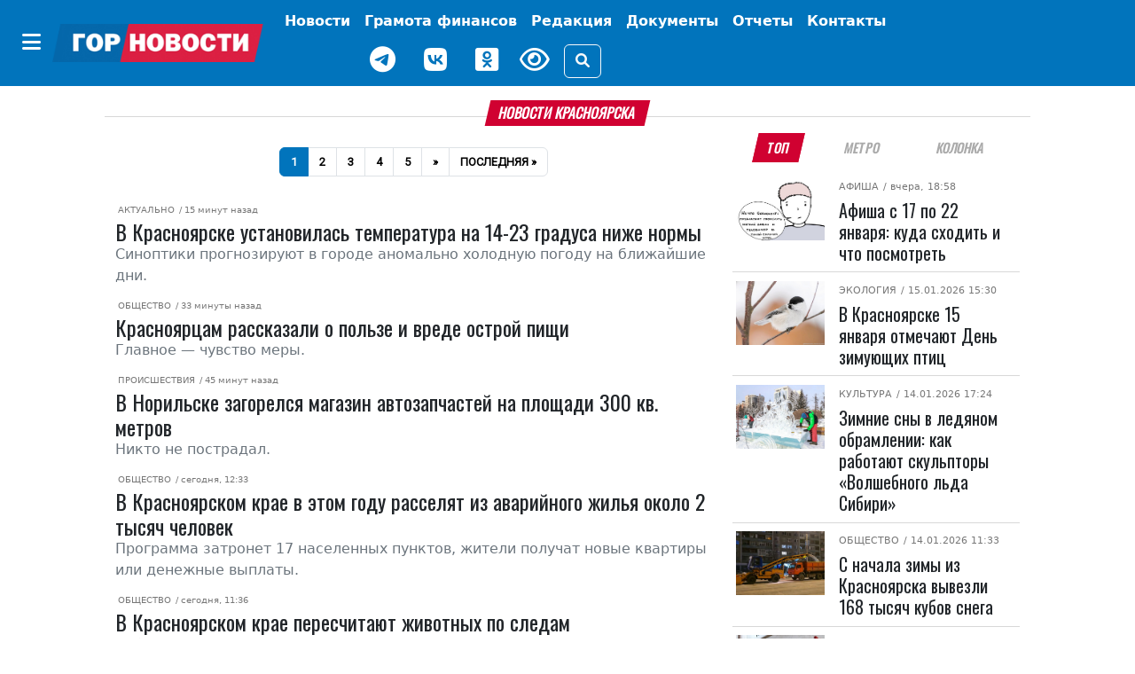

--- FILE ---
content_type: text/html; charset=UTF-8
request_url: https://gornovosti.ru/news/kapremont/item/d12fde0f-a957-491b-ae42-1233eb21a461/
body_size: 19681
content:
<!DOCTYPE html>
<html lang="ru">
<head>
	<meta charset="utf-8">
	<meta content="width=device-width, initial-scale=1, shrink-to-fit=no" name="viewport">

	<meta property="og:type" content="website">
        <meta property="og:site_name" content="Городские Новости Красноярск">
        <meta property="og:locale" content="ru_RU">

	<meta property="og:title" content="Городские Новости Красноярска | Лента новостей">
	<meta property="og:description" content="">
	<meta property="og:url" content="https://gornovosti.ru/news/kapremont/item/d12fde0f-a957-491b-ae42-1233eb21a461/">
	<meta property="og:image" content="https://gornovosti.ru">
	<meta name="twitter:card" content="summary_large_image">
	<link rel="preconnect" href="https://fonts.googleapis.com">
	<link rel="preconnect" href="https://fonts.gstatic.com" crossorigin>

	<link rel="icon" type="image/x-icon" href="/favicon.svg">
	<link rel="apple-touch-icon" sizes="180x180" href="/apple-touch-icon.png">
	<link rel="shortcut icon" href="/favicon.ico">
	<link rel="shortcut icon" type="image/png" href="/favicon.png">

	<title>Городские Новости Красноярска | Лента новостей</title>
<meta http-equiv="Content-Type" content="text/html; charset=UTF-8" />
<link href="/bitrix/css/dbogdanoff.cookie/style.css?17521210661367" type="text/css"  rel="stylesheet" />
<link href="/bitrix/js/ui/design-tokens/dist/ui.design-tokens.css?173981557726358" type="text/css"  rel="stylesheet" />
<link href="/bitrix/js/ui/fonts/opensans/ui.font.opensans.css?17398155772555" type="text/css"  rel="stylesheet" />
<link href="/bitrix/js/main/popup/dist/main.popup.bundle.css?175078263531694" type="text/css"  rel="stylesheet" />
<link href="/local/templates/.default/components/bitrix/catalog.smart.filter/.default/style.css?174557888518791" type="text/css"  rel="stylesheet" />
<link href="/local/templates/main/css/bootstrap.5.2.3.min.css?1744968847194901" type="text/css"  data-template-style="true"  rel="stylesheet" />
<link href="/local/templates/main/css/fa.6.1.1.all.min.css?1744968859100782" type="text/css"  data-template-style="true"  rel="stylesheet" />
<link href="/local/templates/main/css/lidrekon-special-hover.min.css?17449690045703" type="text/css"  data-template-style="true"  rel="stylesheet" />
<link href="/local/templates/main/css/jquery.fancybox.min.css?174496548517487" type="text/css"  data-template-style="true"  rel="stylesheet" />
<link href="/local/templates/main/template_styles.css?176283549023221" type="text/css"  data-template-style="true"  rel="stylesheet" />
<script>if(!window.BX)window.BX={};if(!window.BX.message)window.BX.message=function(mess){if(typeof mess==='object'){for(let i in mess) {BX.message[i]=mess[i];} return true;}};</script>
<script>(window.BX||top.BX).message({"JS_CORE_LOADING":"Загрузка...","JS_CORE_NO_DATA":"- Нет данных -","JS_CORE_WINDOW_CLOSE":"Закрыть","JS_CORE_WINDOW_EXPAND":"Развернуть","JS_CORE_WINDOW_NARROW":"Свернуть в окно","JS_CORE_WINDOW_SAVE":"Сохранить","JS_CORE_WINDOW_CANCEL":"Отменить","JS_CORE_WINDOW_CONTINUE":"Продолжить","JS_CORE_H":"ч","JS_CORE_M":"м","JS_CORE_S":"с","JSADM_AI_HIDE_EXTRA":"Скрыть лишние","JSADM_AI_ALL_NOTIF":"Показать все","JSADM_AUTH_REQ":"Требуется авторизация!","JS_CORE_WINDOW_AUTH":"Войти","JS_CORE_IMAGE_FULL":"Полный размер"});</script>

<script src="/bitrix/js/main/core/core.js?1756794692511455"></script>

<script>BX.Runtime.registerExtension({"name":"main.core","namespace":"BX","loaded":true});</script>
<script>BX.setJSList(["\/bitrix\/js\/main\/core\/core_ajax.js","\/bitrix\/js\/main\/core\/core_promise.js","\/bitrix\/js\/main\/polyfill\/promise\/js\/promise.js","\/bitrix\/js\/main\/loadext\/loadext.js","\/bitrix\/js\/main\/loadext\/extension.js","\/bitrix\/js\/main\/polyfill\/promise\/js\/promise.js","\/bitrix\/js\/main\/polyfill\/find\/js\/find.js","\/bitrix\/js\/main\/polyfill\/includes\/js\/includes.js","\/bitrix\/js\/main\/polyfill\/matches\/js\/matches.js","\/bitrix\/js\/ui\/polyfill\/closest\/js\/closest.js","\/bitrix\/js\/main\/polyfill\/fill\/main.polyfill.fill.js","\/bitrix\/js\/main\/polyfill\/find\/js\/find.js","\/bitrix\/js\/main\/polyfill\/matches\/js\/matches.js","\/bitrix\/js\/main\/polyfill\/core\/dist\/polyfill.bundle.js","\/bitrix\/js\/main\/core\/core.js","\/bitrix\/js\/main\/polyfill\/intersectionobserver\/js\/intersectionobserver.js","\/bitrix\/js\/main\/lazyload\/dist\/lazyload.bundle.js","\/bitrix\/js\/main\/polyfill\/core\/dist\/polyfill.bundle.js","\/bitrix\/js\/main\/parambag\/dist\/parambag.bundle.js"]);
</script>
<script>BX.Runtime.registerExtension({"name":"fx","namespace":"window","loaded":true});</script>
<script>BX.Runtime.registerExtension({"name":"ui.design-tokens","namespace":"window","loaded":true});</script>
<script>BX.Runtime.registerExtension({"name":"ui.fonts.opensans","namespace":"window","loaded":true});</script>
<script>BX.Runtime.registerExtension({"name":"main.popup","namespace":"BX.Main","loaded":true});</script>
<script>BX.Runtime.registerExtension({"name":"popup","namespace":"window","loaded":true});</script>
<script>(window.BX||top.BX).message({"LANGUAGE_ID":"ru","FORMAT_DATE":"DD.MM.YYYY","FORMAT_DATETIME":"DD.MM.YYYY HH:MI:SS","COOKIE_PREFIX":"BITRIX_SM","SERVER_TZ_OFFSET":"25200","UTF_MODE":"Y","SITE_ID":"s1","SITE_DIR":"\/","USER_ID":"","SERVER_TIME":1768634264,"USER_TZ_OFFSET":0,"USER_TZ_AUTO":"Y","bitrix_sessid":"5cd100f6a52de11b6c5c3577018bd158"});</script>


<script src="/bitrix/js/dbogdanoff.cookie/script.js?17581678973196"></script>
<script src="/bitrix/js/main/core/core_fx.js?173981555516888"></script>
<script src="/bitrix/js/main/popup/dist/main.popup.bundle.js?1768292101119952"></script>


<script src="/local/templates/main/js/4bf124df.js?17449645616713"></script>
<script src="/local/templates/main/js/single_play.js?1744964701262"></script>
<script src="/local/templates/main/js/jquery-3.6.0.min.js?174496535789501"></script>
<script src="/local/templates/main/js/jquery.fancybox.min.js?174496547568253"></script>
<script src="/local/templates/main/js/bootstrap.bundle.min.js?174496538980420"></script>
<script src="/local/templates/main/js/popper.min.js?174496537321004"></script>
<script src="/local/templates/main/js/uhpv-hover-full.min.js?174496540243983"></script>
<script src="/local/templates/main/js/custom.js?17525498354814"></script>
<script src="/local/templates/.default/components/bitrix/catalog.smart.filter/.default/script.js?174557888521928"></script>

</head>
<body class="">
	<div id="panel"></div>
    <div class="d-flex justify-content-center banner-container top" data-banner-label="top">
    









    </div>
    <header class="main-menu mb-3">
        <nav class="navbar navbar-expand-xl py-1">
            <div class="container-fluid justify-content-center">
                <div class="align-items-center d-flex no-wrap"><button class="btn d-none d-xl-inline-block" type="button" data-bs-toggle="offcanvas" data-bs-target="#offcanvasMenu" aria-controls="offcanvasMenu" name="offcanvas-toggle"><i class="fa-solid fa-bars fs-4 text-white"></i></button><a href="/" class="navbar-brand"><img class="img-fluid" src="/static/img/gornovosti.png" data-fallbacks='["/static/img/gornovosti.svg", "/static/img/gornovosti.webp"]' alt="Городские Новости Красноярск" /></a><button class="navbar-toggler border-0" type="button" data-bs-toggle="collapse" data-bs-target="#navbarSupportedContent" aria-controls="navbarSupportedContent" aria-expanded="false" aria-label="Toggle navigation"><i class="fa-solid fa-bars fs-4 text-white"></i></button></div>
                <div class="collapse navbar-collapse" id="navbarSupportedContent">
                    <ul class="navbar-nav align-items-xl-center flex-wrap">
                        <li class="nav-item"><a class="nav-link text-white fw-bold p-0 m-0" href="index.html"></a></li>
                        <li class="nav-item p-0 m-0 text-center"><a class="nav-link text-white fw-bold d-inline-block d-xl-none" href="index.html#" type="button" data-bs-toggle="offcanvas" data-bs-target="#offcanvasMenu" aria-controls="offcanvasMenu">Категории</a></li>
                        <li class="nav-item d-flex align-items-center justify-content-center "><a class="nav-link text-white fw-bold " href="/news/" target="_self" aria-current="page">
                                Новости
                            </a></li>
                        <li class="nav-item d-flex align-items-center justify-content-center "><a class="nav-link text-white fw-bold tag as-menu" href="/news/category/gramota-finansov/" target="_self" aria-current="page">
                                Грамота финансов
                            </a></li>
                        <li class="nav-item d-flex align-items-center justify-content-center "><a class="nav-link text-white fw-bold " href="/team/" target="_self" aria-current="page">
                                Редакция
                            </a></li>
                        <!--<li class="nav-item d-flex align-items-center justify-content-center "><a class="nav-link text-white fw-bold btn btn-warning px-2" href="/service005/" target="_self" aria-current="page">
                                005
                            </a></li>-->
                        <li class="nav-item d-flex align-items-center justify-content-center "><a class="nav-link text-white fw-bold tag as-menu" href="/dokumenty/" target="_self" aria-current="page">
                                Документы
                            </a></li>
                        <li class="nav-item d-flex align-items-center justify-content-center "><a class="nav-link text-white fw-bold tag as-menu" href="/otchety/" target="_self" aria-current="page">
                                Отчеты
                            </a></li>
                            <li class="nav-item d-flex align-items-center justify-content-center "><a class="nav-link text-white fw-bold tag as-menu" href="/contact/" target="_self" aria-current="page">
                                Контакты
                            </a></li>
                        <div class="d-flex justify-content-center align-items-center flex-wrap">
                            <li class="nav-item weather d-flex">
                                <div id="weather_component" class="nav-link"></div>
                            </li>
                            <li class="nav-item d-flex"><a href="https://t.me/gornovosti" class="me-3 nav-link" aria-label="Наш telegram канал"><i class="fab fa-telegram-plane text-white" style="font-size: 30px;"></i></a></li>
                            <li class="nav-item d-flex"><a href="https://vk.com/gornovostikrsk" class="me-3 nav-link" aria-label="Наша группа в VK"><i class="fab fa-vk text-white" style="font-size: 30px;"></i></a></li>
                            <li class="nav-item d-flex"><a href="https://ok.ru/gornovosti" class="me-3 nav-link" aria-label="Наша группа в одноклассниках"><i class="fab fa-odnoklassniki-square text-white" style="font-size: 30px;"></i></a></li>
                            <li class="nav-item view d-flex"><a href="index.html#" id="specialButton" class="view text-white" title="Версия сайта для слабовидящих"><i class="fa-regular fa-eye me-3" alt="ВЕРСИЯ ДЛЯ СЛАБОВИДЯЩИХ" style="font-size: 30px;"></i></a></li>
                            <li class="nav-item justify-content-sm-end d-flex align-items-center"><button type="button" class="btn btn-outline-light" data-bs-toggle="modal" data-bs-target="#search_modal" data-placement="right" title="Поиск"><i class="fas fa-search"></i></button></li>
                        </div>
                    </ul>
                </div>
            </div>
        </nav>
        <div class="offcanvas offcanvas-start" tabindex="-1" id="offcanvasMenu" aria-labelledby="offcanvasMenuLabel">
            <div class="offcanvas-header border-bottom">
                <h5 class="offcanvas-title text-white w-100 text-center" id="offcanvasMenuLabel">Категории</h5><button type="button" class="btn py-0" data-bs-dismiss="offcanvas" aria-label="Close"><i class="fa-solid fa-xmark fs-4 text-white-50"></i></button>
            </div>
            <div class="offcanvas-body">


			 <div class="cat_menu mx-4 mb-3"><a class="text-white text-decoration-none tag" href="/news/category/400-letie-krasnoyarska/">
         400-летие Красноярска     </a></div>
	
			 <div class="cat_menu mx-4 mb-3"><a class="text-white text-decoration-none tag" href="/news/category/aktualno/">
         Актуально     </a></div>
	
			 <div class="cat_menu mx-4 mb-3"><a class="text-white text-decoration-none tag" href="/news/category/afisha/">
         Афиша     </a></div>
	
			 <div class="cat_menu mx-4 mb-3"><a class="text-white text-decoration-none tag" href="/news/category/biznes/">
         Бизнес     </a></div>
	
			 <div class="cat_menu mx-4 mb-3"><a class="text-white text-decoration-none tag" href="/news/category/geroi-sredi-nas/">
         Герои среди нас     </a></div>
	
			 <div class="cat_menu mx-4 mb-3"><a class="text-white text-decoration-none tag" href="/news/category/gramota-finansov/">
         Грамота финансов     </a></div>
	
			 <div class="cat_menu mx-4 mb-3"><a class="text-white text-decoration-none tag" href="/news/category/detskij-rajon/">
         Детский район     </a></div>
	
			 <div class="cat_menu mx-4 mb-3"><a class="text-white text-decoration-none tag" href="/news/category/dokumenty/">
         Документы     </a></div>
	
			 <div class="cat_menu mx-4 mb-3"><a class="text-white text-decoration-none tag" href="/news/category/zhkkh-i-blagoustroystvo/">
         ЖКХ     </a></div>
	
			 <div class="cat_menu mx-4 mb-3"><a class="text-white text-decoration-none tag" href="/news/category/prospekt-kultury/">
         Культура     </a></div>
	
			 <div class="cat_menu mx-4 mb-3"><a class="text-white text-decoration-none tag" href="/news/category/na-peredovoy-zhizni/">
         На передовой жизни     </a></div>
	
			 <div class="cat_menu mx-4 mb-3"><a class="text-white text-decoration-none tag" href="/news/category/nauka-i-obrazovanie/">
         Наука и образование     </a></div>
	
			 <div class="cat_menu mx-4 mb-3"><a class="text-white text-decoration-none tag" href="/news/category/obereg/">
         Оберег     </a></div>
	
			 <div class="cat_menu mx-4 mb-3"><a class="text-white text-decoration-none tag" href="/news/category/obshchestvo/">
         Общество     </a></div>
	
			 <div class="cat_menu mx-4 mb-3"><a class="text-white text-decoration-none tag" href="/news/category/otkrytyy-mikrofon/">
         Открытый микрофон     </a></div>
	
			 <div class="cat_menu mx-4 mb-3"><a class="text-white text-decoration-none tag" href="/news/category/otchety/">
         Отчеты     </a></div>
	
			 <div class="cat_menu mx-4 mb-3"><a class="text-white text-decoration-none tag" href="/news/category/politika/">
         Политика     </a></div>
	
			 <div class="cat_menu mx-4 mb-3"><a class="text-white text-decoration-none tag" href="/news/category/bezopasnost-i-pravoporyadok/">
         Происшествия     </a></div>
	
			 <div class="cat_menu mx-4 mb-3"><a class="text-white text-decoration-none tag" href="/news/category/psikhologiya/">
         Психология     </a></div>
	
			 <div class="cat_menu mx-4 mb-3"><a class="text-white text-decoration-none tag" href="/news/category/stadion/">
         Спорт     </a></div>
	
			 <div class="cat_menu mx-4 mb-3"><a class="text-white text-decoration-none tag" href="/news/category/stroitelstvo-i-blagoustroystvo/">
         Строительство и благоустройство     </a></div>
	
			 <div class="cat_menu mx-4 mb-3"><a class="text-white text-decoration-none tag" href="/news/category/pro-dvizhenie/">
         Транспорт и дороги     </a></div>
	
			 <div class="cat_menu mx-4 mb-3"><a class="text-white text-decoration-none tag" href="/news/category/turizm-i-puteshestviya/">
         Туризм и путешествия     </a></div>
	
			 <div class="cat_menu mx-4 mb-3"><a class="text-white text-decoration-none tag" href="/news/category/ekologiya/">
         Экология     </a></div>
	
			 <div class="cat_menu mx-4 mb-3"><a class="text-white text-decoration-none tag" href="/news/category/ekonomika/">
         Экономика     </a></div>
	

            </div>
        </div>
    </header>
    <div class="modal search fade" id="search_modal" tabindex="-1" aria-labelledby="search_modalLabel" aria-hidden="true">
        <div class="modal-dialog">
            <div class="modal-content">
                <div class="modal-header">
                    <form class="" action="/search/">
                        <div class="input-group"><input type="search" class="form-control search_field p-0" placeholder="Поиск" value="" name="q"><span class="input-group-text"><button class="search_btn p-0" type="submit"><i class="fas fa-search"></i></button></span></div>
                    </form>
                </div>
            </div>
        </div>
    </div>
    <script>
        document.querySelector("img").onerror = function() {
            let fallbacks = JSON.parse(this.dataset.fallbacks);
            let index = this.dataset.index || 0;
            if (index >= fallbacks.length) return;
            let next = fallbacks[index];
            this.src = next;
            index++;
            this.dataset.index = index;
        };
    </script>

    <div class="container-xl">



<div class="row article-detail-lead px-2 px-lg-5">
	<div class="col-md-12 p-0">
		<h1 class="h6 divider"><span class="block-header mb-2">Новости Красноярска</span></h1>
	</div>
</div>

<div class="row px-2 px-lg-5">
 


      <div class="col-12 col-lg-8 bg-color pr-3">
         <div class="sticky">

	
<nav aria-label="Городские Новости Красноярска | Лента новостей">
   <ul class="pagination justify-content-center fox">


	
	
						<li class="page-item active"><a href="#" class="page-link">1</a></li>
										<li class="page-item"><a href="/news/?PAGEN_1=2" class="page-link">2</a></li>
										<li class="page-item"><a href="/news/?PAGEN_1=3" class="page-link">3</a></li>
										<li class="page-item"><a href="/news/?PAGEN_1=4" class="page-link">4</a></li>
										<li class="page-item"><a href="/news/?PAGEN_1=5" class="page-link">5</a></li>
								<li class="page-item"><a href="/news/?PAGEN_1=2" class="page-link"><strong>»</strong></a></li>
		<li class="page-item"><a href="/news/?PAGEN_1=4488" title="На последнюю" class="page-link">Последняя »</a></li>
	
  </ul>
</nav>



            <div class="row" id="bx_651765591_135273">
               <div class="col-12">
				  <div class="news_sm">
                     <span class="subcategory"><a href="/news/category/aktualno/">Актуально</a></span><time datetime="2026-01-17+0713:48:31+07:00"> / 15 минут назад</time>
                     <h2 class="m-0 ff-block-header text-header fs-4 news news"><a href="/news/v-krasnoyarske-ustanovilas-temperatura-na-14-23-gradusa-nizhe-normy/" class="ff-block-header text-header" data-news-id="135273">В Красноярске установилась температура на 14-23 градуса ниже нормы</a></h2>
                     <p class="text-muted fs-6 fw-normal mb-0">Синоптики прогнозируют в городе аномально холодную погоду на ближайшие дни.</p>
                  </div>
               </div>
            </div>

            <div class="row" id="bx_651765591_135271">
               <div class="col-12">
				  <div class="news_sm">
                     <span class="subcategory"><a href="/news/category/obshchestvo/">Общество</a></span><time datetime="2026-01-17+0713:29:35+07:00"> / 33 минуты назад</time>
                     <h2 class="m-0 ff-block-header text-header fs-4 news news"><a href="/news/krasnoyartsam-rasskazali-o-polze-i-vrede-ostroy-pishchi/" class="ff-block-header text-header" data-news-id="135271">Красноярцам рассказали о пользе и вреде острой пищи</a></h2>
                     <p class="text-muted fs-6 fw-normal mb-0">Главное — чувство меры. </p>
                  </div>
               </div>
            </div>

            <div class="row" id="bx_651765591_135272">
               <div class="col-12">
				  <div class="news_sm">
                     <span class="subcategory"><a href="/news/category/bezopasnost-i-pravoporyadok/">Происшествия</a></span><time datetime="2026-01-17+0713:17:57+07:00"> / 45 минут назад</time>
                     <h2 class="m-0 ff-block-header text-header fs-4 news news"><a href="/news/v-norilske-zagorelsya-magazin-avtozapchastey-na-ploshchadi-300-kv-metrov/" class="ff-block-header text-header" data-news-id="135272">В Норильске загорелся магазин автозапчастей на площади 300 кв. метров</a></h2>
                     <p class="text-muted fs-6 fw-normal mb-0">Никто не пострадал. </p>
                  </div>
               </div>
            </div>

            <div class="row" id="bx_651765591_135267">
               <div class="col-12">
				  <div class="news_sm">
                     <span class="subcategory"><a href="/news/category/obshchestvo/">Общество</a></span><time datetime="2026-01-17+0712:33:14+07:00"> / сегодня, 12:33</time>
                     <h2 class="m-0 ff-block-header text-header fs-4 news news"><a href="/news/v-krasnoyarskom-krae-v-etom-godu-rasselyat-iz-avariynogo-zhilya-okolo-2-tysyach-chelovek/" class="ff-block-header text-header" data-news-id="135267">В Красноярском крае в этом году расселят из аварийного жилья около 2 тысяч человек</a></h2>
                     <p class="text-muted fs-6 fw-normal mb-0">Программа затронет 17 населенных пунктов, жители получат новые квартиры или денежные выплаты.</p>
                  </div>
               </div>
            </div>

            <div class="row" id="bx_651765591_135265">
               <div class="col-12">
				  <div class="news_sm">
                     <span class="subcategory"><a href="/news/category/obshchestvo/">Общество</a></span><time datetime="2026-01-17+0711:36:55+07:00"> / сегодня, 11:36</time>
                     <h2 class="m-0 ff-block-header text-header fs-4 news news"><a href="/news/v-krasnoyarskom-krae-pereschitayut-zhivotnykh-po-sledam/" class="ff-block-header text-header" data-news-id="135265">В Красноярском крае пересчитают животных по следам</a></h2>
                     <p class="text-muted fs-6 fw-normal mb-0">Работы продлятся до 28 февраля.</p>
                  </div>
               </div>
            </div>

            <div class="row" id="bx_651765591_135264">
               <div class="col-12">
				  <div class="news_sm">
                     <span class="subcategory"><a href="/news/category/ekologiya/">Экология</a></span><time datetime="2026-01-17+0710:39:04+07:00"> / сегодня, 10:39</time>
                     <h2 class="m-0 ff-block-header text-header fs-4 news news"><a href="/news/krasnoyartsy-segodnya-mogut-sdat-novogodnie-derevya-na-pererabotku-/" class="ff-block-header text-header" data-news-id="135264">Красноярцы сегодня могут сдать новогодние деревья на переработку </a></h2>
                     <p class="text-muted fs-6 fw-normal mb-0">Их будет принимать специальный елкомобиль. </p>
                  </div>
               </div>
            </div>

            <div class="row" id="bx_651765591_135266">
               <div class="col-12">
				  <div class="news_sm">
                     <span class="subcategory"><a href="/news/category/stadion/">Спорт</a></span><time datetime="2026-01-17+0710:25:39+07:00"> / сегодня, 10:25</time>
                     <h2 class="m-0 ff-block-header text-header fs-4 news news"><a href="/news/urozhenka-krasnoyarska-mirra-andreeva-vyigrala-turnir-v-avstralii/" class="ff-block-header text-header" data-news-id="135266">Уроженка Красноярска Мирра Андреева выиграла турнир в Австралии</a></h2>
                     <p class="text-muted fs-6 fw-normal mb-0">18-летняя спортсменка обыграла в финале канадку Викторию Мбоко и завоевала четвертый титул в карьере.</p>
                  </div>
               </div>
            </div>

            <div class="row" id="bx_651765591_135259">
               <div class="col-12">
				  <div class="news_sm">
                     <span class="subcategory"><a href="/news/category/obshchestvo/">Общество</a></span><time datetime="2026-01-17+0709:41:49+07:00"> / сегодня, 09:41</time>
                     <h2 class="m-0 ff-block-header text-header fs-4 news news"><a href="/news/kommunalshchiki-krasnoyarska-rasskazali-kak-budut-ubirat-dorogi-v-moroznye-vykhodnye/" class="ff-block-header text-header" data-news-id="135259">Коммунальщики Красноярска рассказали, как будут убирать дороги в морозные выходные</a></h2>
                     <p class="text-muted fs-6 fw-normal mb-0">На линии выйдет техника для борьбы со скользкостью, но работа снегоуборочных комплексов временно сокращена.</p>
                  </div>
               </div>
            </div>

            <div class="row" id="bx_651765591_135263">
               <div class="col-12">
				  <div class="news_sm">
                     <span class="subcategory"><a href="/news/category/stadion/">Спорт</a></span><time datetime="2026-01-17+0709:09:35+07:00"> / сегодня, 09:09</time>
                     <h2 class="m-0 ff-block-header text-header fs-4 news news"><a href="/news/glavnym-trenerom-krasnoyarskogo-sokola-vnov-stal-aleksandr-titov/" class="ff-block-header text-header" data-news-id="135263">Главным тренером красноярского «Сокола» вновь стал Александр Титов</a></h2>
                     <p class="text-muted fs-6 fw-normal mb-0">Специалист, который уже работал с клубом, подписал контракт до конца сезона.</p>
                  </div>
               </div>
            </div>

            <div class="row" id="bx_651765591_135253">
               <div class="col-12">
				  <div class="news_sm">
                     <span class="subcategory"><a href="/news/category/biznes/">Бизнес</a></span><time datetime="2026-01-16+0720:22:29+07:00"> / вчера, 20:22</time>
                     <h2 class="m-0 ff-block-header text-header fs-4 news news"><a href="/news/krasnoyarskie-predpriyatiya-mogut-prinyat-uchastie-v-konkurse-v-oblasti-sotspartnyerstva-i-okhrany-t/" class="ff-block-header text-header" data-news-id="135253">Красноярские предприятия могут принять участие в конкурсе в области соцпартнёрства и охраны труда</a></h2>
                     <p class="text-muted fs-6 fw-normal mb-0">В смотре-конкурсе могут принять участие организации независимо от формы собственности, отраслевой принадлежности и численности работников. </p>
                  </div>
               </div>
            </div>

            <div class="row" id="bx_651765591_135246">
               <div class="col-12">
				  <div class="news_sm">
                     <span class="subcategory"><a href="/news/category/obshchestvo/">Общество</a></span><time datetime="2026-01-16+0720:02:16+07:00"> / вчера, 20:02</time>
                     <h2 class="m-0 ff-block-header text-header fs-4 news news"><a href="/news/v-krasnoyarskom-krae-srednie-zarplaty-shaurmistov-vyrosli-na-22-/" class="ff-block-header text-header" data-news-id="135246">В Красноярском крае средние зарплаты шаурмистов выросли на 22 %</a></h2>
                     <p class="text-muted fs-6 fw-normal mb-0">Рост популярности быстрого питания отражается на рынке труда региона. </p>
                  </div>
               </div>
            </div>

            <div class="row" id="bx_651765591_135258">
               <div class="col-12">
				  <div class="news_sm">
                     <span class="subcategory"><a href="/news/category/obshchestvo/">Общество</a></span><time datetime="2026-01-16+0719:46:09+07:00"> / вчера, 19:46</time>
                     <h2 class="m-0 ff-block-header text-header fs-4 news news"><a href="/news/gorodskoy-roditelskiy-sovet-kontroliruet-organizatsiyu-i-kachestvo-pitaniya-shkolnikov/" class="ff-block-header text-header" data-news-id="135258">Городской родительский совет контролирует организацию и качество питания школьников</a></h2>
                     <p class="text-muted fs-6 fw-normal mb-0">Сегодня комиссия оценила качество блюд в лицее № 7 Железнодорожного района.</p>
                  </div>
               </div>
            </div>

            <div class="row" id="bx_651765591_135262">
               <div class="col-12">
				  <div class="news_sm">
                     <span class="subcategory"><a href="/news/category/stadion/">Спорт</a></span><time datetime="2026-01-16+0719:34:00+07:00"> / вчера, 19:34</time>
                     <h2 class="m-0 ff-block-header text-header fs-4 news news"><a href="/news/v-krasnoyarske-startovali-detskie-sorevnovaniya-po-short-treku-yunyy-skorokhod/" class="ff-block-header text-header" data-news-id="135262">В Красноярске стартовали детские соревнования по шорт-треку «Юный скороход»</a></h2>
                     <p class="text-muted fs-6 fw-normal mb-0">С 16 по 19 января 75 юных спортсменов будут состязаться в конькобежном спринте на арене «Север».</p>
                  </div>
               </div>
            </div>

            <div class="row" id="bx_651765591_135245">
               <div class="col-12">
				  <div class="news_sm">
                     <span class="subcategory"><a href="/news/category/obshchestvo/">Общество</a></span><time datetime="2026-01-16+0719:28:18+07:00"> / вчера, 19:28</time>
                     <h2 class="m-0 ff-block-header text-header fs-4 news news"><a href="/news/krasnoyartsam-rasskazali-o-prazdnichnykh-bogosluzheniyakh-v-kreshchenie/" class="ff-block-header text-header" data-news-id="135245">Красноярцам рассказали о праздничных богослужениях в Крещение</a></h2>
                     <p class="text-muted fs-6 fw-normal mb-0">Где и когда пройдут службы, где разместят купели в городе. </p>
                  </div>
               </div>
            </div>

            <div class="row" id="bx_651765591_135251">
               <div class="col-12">
				  <div class="news_sm">
                     <span class="subcategory"><a href="/news/category/prospekt-kultury/">Культура</a></span><time datetime="2026-01-16+0719:14:52+07:00"> / вчера, 19:14</time>
                     <h2 class="m-0 ff-block-header text-header fs-4 news news"><a href="/news/krasnoyarskiy-ansambl-imeni-godenko-vystupit-v-kremle-v-chest-65-letiya/" class="ff-block-header text-header" data-news-id="135251">Красноярский ансамбль имени Годенко выступит в Кремле в честь 65-летия</a></h2>
                     <p class="text-muted fs-6 fw-normal mb-0">Коллектив представит программу «Сибирь моя» с лучшими номерами из золотого фонда.</p>
                  </div>
               </div>
            </div>

            <div class="row" id="bx_651765591_135261">
               <div class="col-12">
				  <div class="news_sm">
                     <span class="subcategory"><a href="/news/category/aktualno/">Актуально</a></span><time datetime="2026-01-16+0719:02:02+07:00"> / вчера, 19:02</time>
                     <h2 class="m-0 ff-block-header text-header fs-4 news news"><a href="/news/eto-16-yanvarya-v-krasnoyarske-stalo-samym-kholodnym-za-poslednie-20-let/" class="ff-block-header text-header" data-news-id="135261">Это 16 января в Красноярске стало самым холодным за последние 20 лет</a></h2>
                     <p class="text-muted fs-6 fw-normal mb-0">Температура опускалась ниже -36 градусов, побив рекорды 2008 и 2017 годов.</p>
                  </div>
               </div>
            </div>

            <div class="row" id="bx_651765591_135260">
               <div class="col-12">
				  <div class="news_sm">
                     <span class="subcategory"><a href="/news/category/afisha/">Афиша</a></span><time datetime="2026-01-16+0718:58:56+07:00"> / вчера, 18:58</time>
                     <h2 class="m-0 ff-block-header text-header fs-4 news news"><a href="/news/afisha-s-17-po-22-yanvarya-kuda-skhodit-i-chto-posmotret/" class="ff-block-header text-header" data-news-id="135260">Афиша с 17 по 22 января: куда сходить и что посмотреть</a></h2>
                     <p class="text-muted fs-6 fw-normal mb-0">Рассказываем, чем заняться в такие морозы.</p>
                  </div>
               </div>
            </div>

            <div class="row" id="bx_651765591_135244">
               <div class="col-12">
				  <div class="news_sm">
                     <span class="subcategory"><a href="/news/category/ekologiya/">Экология</a></span><time datetime="2026-01-16+0718:55:32+07:00"> / вчера, 18:55</time>
                     <h2 class="m-0 ff-block-header text-header fs-4 news news"><a href="/news/v-krasnoyarske-inspektory-proveryat-predpriyatiya-v-period-nmu/" class="ff-block-header text-header" data-news-id="135244">В Красноярске инспекторы проверят предприятия в период НМУ</a></h2>
                     <p class="text-muted fs-6 fw-normal mb-0">Промышленные предприятия обязаны сократить объём выбросов в атмосферу.</p>
                  </div>
               </div>
            </div>

            <div class="row" id="bx_651765591_135243">
               <div class="col-12">
				  <div class="news_sm">
                     <span class="subcategory"><a href="/news/category/obshchestvo/">Общество</a></span><time datetime="2026-01-16+0718:28:04+07:00"> / вчера, 18:28</time>
                     <h2 class="m-0 ff-block-header text-header fs-4 news news"><a href="/news/v-tsentralnom-rayone-krasnoyarska-vypisali-v-poltora-raza-bolshe-shtrafov-za-2025-godu/" class="ff-block-header text-header" data-news-id="135243">В Центральном районе Красноярска выписали 717 штрафов за нарушение благоустройства в 2025 году</a></h2>
                     <p class="text-muted fs-6 fw-normal mb-0">Общая сумма составила 2,3 млн рублей. Основные нарушения — свалка мусора и парковка на газонах.</p>
                  </div>
               </div>
            </div>

            <div class="row" id="bx_651765591_135257">
               <div class="col-12">
				  <div class="news_sm">
                     <span class="subcategory"><a href="/news/category/obshchestvo/">Общество</a></span><time datetime="2026-01-16+0718:14:00+07:00"> / вчера, 18:14</time>
                     <h2 class="m-0 ff-block-header text-header fs-4 news news"><a href="/news/gubernator-i-komanduyushchiy-vruchili-nagrady-ranenym-boytsam-v-krasnoyarskom-gospitale/" class="ff-block-header text-header" data-news-id="135257">Губернатор и командующий вручили награды раненым бойцам в красноярском госпитале</a></h2>
                     <p class="text-muted fs-6 fw-normal mb-0">Михаил Котюков и генерал Дмитрий Овчаров посетили военный госпиталь, чтобы поддержать военнослужащих.</p>
                  </div>
               </div>
            </div>

            <div class="row" id="bx_651765591_135241">
               <div class="col-12">
				  <div class="news_sm">
                     <span class="subcategory"><a href="/news/category/obshchestvo/">Общество</a></span><time datetime="2026-01-16+0717:59:06+07:00"> / вчера, 17:59</time>
                     <h2 class="m-0 ff-block-header text-header fs-4 news news"><a href="/news/iz-kirovskogo-rayona-krasnoyarska-vyvezli-pochti-700-kamazov-musora-so-svalok-v-2025-godu/" class="ff-block-header text-header" data-news-id="135241">Из Кировского района Красноярска вывезли почти 700 КамАЗов мусора со свалок в 2025 году</a></h2>
                     <p class="text-muted fs-6 fw-normal mb-0">За год ликвидировали 74 нелегальные свалки, потратив на это почти 21 млн рублей.</p>
                  </div>
               </div>
            </div>

            <div class="row" id="bx_651765591_135239">
               <div class="col-12">
				  <div class="news_sm">
                     <span class="subcategory"><a href="/news/category/obshchestvo/">Общество</a></span><time datetime="2026-01-16+0717:28:17+07:00"> / вчера, 17:28</time>
                     <h2 class="m-0 ff-block-header text-header fs-4 news news"><a href="/news/krasnoyartsam-rasskazali-kak-poluchit-polzu-i-ne-navredit-zdorovyu-v-kreshchenskie-kupaniya/" class="ff-block-header text-header" data-news-id="135239">Красноярцам рассказали, как не навредить здоровью в крещенские купания</a></h2>
                     <p class="text-muted fs-6 fw-normal mb-0">Врач КрасГМУ объяснил, кому ледяная вода может быть полезна, а кому категорически противопоказана. </p>
                  </div>
               </div>
            </div>

            <div class="row" id="bx_651765591_135254">
               <div class="col-12">
				  <div class="news_sm">
                     <span class="subcategory"><a href="/news/category/bezopasnost-i-pravoporyadok/">Происшествия</a></span><time datetime="2026-01-16+0717:12:13+07:00"> / вчера, 17:12</time>
                     <h2 class="m-0 ff-block-header text-header fs-4 news news"><a href="/news/dvoe-muzhchin-poluchili-po-2-5-goda-kolonii-za-strelbu-iz-pnevmatiki-v-krasnoyarske/" class="ff-block-header text-header" data-news-id="135254">Двое мужчин получили по 2,5 года колонии за стрельбу из пневматики в Красноярске</a></h2>
                     <p class="text-muted fs-6 fw-normal mb-0">Иностранцы устроили перестрелку во дворе на улице Авиаторов. </p>
                  </div>
               </div>
            </div>

            <div class="row" id="bx_651765591_135238">
               <div class="col-12">
				  <div class="news_sm">
                     <span class="subcategory"><a href="/news/category/obshchestvo/">Общество</a></span><time datetime="2026-01-16+0716:56:49+07:00"> / вчера, 16:56</time>
                     <h2 class="m-0 ff-block-header text-header fs-4 news news"><a href="/news/v-krasnoyarske-vremenno-izmenyat-raspisanie-zapadnogo-ekspressa/" class="ff-block-header text-header" data-news-id="135238">В Красноярске временно изменят расписание «Западного экспресса»</a></h2>
                     <p class="text-muted fs-6 fw-normal mb-0">Электричка будет отправляться раньше из Красноярска и Красной Сопки с 19 по 30 января. </p>
                  </div>
               </div>
            </div>

            <div class="row" id="bx_651765591_135256">
               <div class="col-12">
				  <div class="news_sm">
                     <span class="subcategory"><a href="/news/category/zhivoy-ugolok/">Живой уголок</a></span><time datetime="2026-01-16+0716:50:48+07:00"> / вчера, 16:50</time>
                     <h2 class="m-0 ff-block-header text-header fs-4 news news"><a href="/news/v-zapovednike-krasnoyarskogo-kraya-snyali-losya-s-neobychno-dlinnoy-sergoy/" class="ff-block-header text-header" data-news-id="135256">В заповеднике Красноярского края сняли лося с необычно длинной «серьгой»</a></h2>
                     <p class="text-muted fs-6 fw-normal mb-0">Редкие кадры с фотоловушки заинтересовали ученых.</p>
                  </div>
               </div>
            </div>

            <div class="row" id="bx_651765591_135255">
               <div class="col-12">
				  <div class="news_sm">
                     <span class="subcategory"><a href="/news/category/obshchestvo/">Общество</a></span><time datetime="2026-01-16+0716:46:11+07:00"> / вчера, 16:46</time>
                     <h2 class="m-0 ff-block-header text-header fs-4 news news"><a href="/news/iz-krasnoyarskogo-kraya-za-god-vyvezli-6-7-mln-kubometrov-lesa/" class="ff-block-header text-header" data-news-id="135255">Из Красноярского края за год вывезли 6,7 млн кубометров леса</a></h2>
                     <p class="text-muted fs-6 fw-normal mb-0">Основным зарубежным покупателем стал Китай.</p>
                  </div>
               </div>
            </div>

            <div class="row" id="bx_651765591_135252">
               <div class="col-12">
				  <div class="news_sm">
                     <span class="subcategory"><a href="/news/category/obshchestvo/">Общество</a></span><time datetime="2026-01-16+0716:44:39+07:00"> / вчера, 16:44</time>
                     <h2 class="m-0 ff-block-header text-header fs-4 news news"><a href="/news/krasnoyartsy-mogut-progolosovat-za-luchshie-skulptury-volshebnogo-lda-sibiri/" class="ff-block-header text-header" data-news-id="135252">Красноярцы могут проголосовать за лучшие скульптуры «Волшебного льда Сибири»</a></h2>
                     <p class="text-muted fs-6 fw-normal mb-0">Победители опросов станут обладателями приза зрительских симпатий.&nbsp;&nbsp;</p>
                  </div>
               </div>
            </div>

            <div class="row" id="bx_651765591_135237">
               <div class="col-12">
				  <div class="news_sm">
                     <span class="subcategory"><a href="/news/category/obshchestvo/">Общество</a></span><time datetime="2026-01-16+0716:33:00+07:00"> / вчера, 16:33</time>
                     <h2 class="m-0 ff-block-header text-header fs-4 news news"><a href="/news/v-krasnoyarskom-onkodispansere-za-god-proshli-lechenie-bolee-54-tysyach-patsientov/" class="ff-block-header text-header" data-news-id="135237">В Красноярском онкодиспансере за год прошли лечение более 54 тысяч пациентов</a></h2>
                     <p class="text-muted fs-6 fw-normal mb-0">Количество случаев раннего выявления рака растет, а одногодичная летальность снижается.</p>
                  </div>
               </div>
            </div>

            <div class="row" id="bx_651765591_135250">
               <div class="col-12">
				  <div class="news_sm">
                     <span class="subcategory"><a href="/news/category/stroitelstvo-i-blagoustroystvo/">Строительство и благоустройство</a></span><time datetime="2026-01-16+0716:17:15+07:00"> / вчера, 16:17</time>
                     <h2 class="m-0 ff-block-header text-header fs-4 news news"><a href="/news/na-pravom-beregu-krasnoyarska-snesli-avariynyy-barak-1934-goda-postroyki/" class="ff-block-header text-header" data-news-id="135250">На правом берегу Красноярска снесли аварийный барак 1934 года постройки</a></h2>
                     <p class="text-muted fs-6 fw-normal mb-0">29 жителей дома на Семафорной уже получили новые квартиры от застройщика.</p>
                  </div>
               </div>
            </div>

            <div class="row" id="bx_651765591_135236">
               <div class="col-12">
				  <div class="news_sm">
                     <span class="subcategory"><a href="/news/category/bezopasnost-i-pravoporyadok/">Происшествия</a></span><time datetime="2026-01-16+0716:06:59+07:00"> / вчера, 16:06</time>
                     <h2 class="m-0 ff-block-header text-header fs-4 news news"><a href="/news/v-kuragino-zaderzhali-pyanogo-voditelya-s-falshivymi-pravami-za-30-tysyach-rubley/" class="ff-block-header text-header" data-news-id="135236">В Курагино задержали пьяного водителя с фальшивыми правами за 30 тысяч рублей</a></h2>
                     <p class="text-muted fs-6 fw-normal mb-0">Красноярец купил поддельное удостоверение в интернете после лишения прав за пьяную езду.</p>
                  </div>
               </div>
            </div>
	    <br>
	
<nav aria-label="Городские Новости Красноярска | Лента новостей">
   <ul class="pagination justify-content-center fox">


	
	
						<li class="page-item active"><a href="#" class="page-link">1</a></li>
										<li class="page-item"><a href="/news/?PAGEN_1=2" class="page-link">2</a></li>
										<li class="page-item"><a href="/news/?PAGEN_1=3" class="page-link">3</a></li>
										<li class="page-item"><a href="/news/?PAGEN_1=4" class="page-link">4</a></li>
										<li class="page-item"><a href="/news/?PAGEN_1=5" class="page-link">5</a></li>
								<li class="page-item"><a href="/news/?PAGEN_1=2" class="page-link"><strong>»</strong></a></li>
		<li class="page-item"><a href="/news/?PAGEN_1=4488" title="На последнюю" class="page-link">Последняя »</a></li>
	
  </ul>
</nav>
            <div class="d-none d-lg-flex justify-content-center py-3 banner-container main" data-banner-label="main"></div>
         </div>
      </div>


<div class="col-12 col-lg-4 bg-color">
		<ul class="nav nav-tabs fox px-3 px-lg-2 justify-content-around mb-2 border-0" id="Tag" role="tablist">
<li class="nav-item ps-1 ps-lg-0" role="presentation"><button class="nav-link active" id="b-tab-1" data-bs-toggle="tab" data-bs-target="#ntab-pane1" type="button" role="tab" aria-controls="ntab-pane1" aria-selected="true">ТОП</button> </li><li class="nav-item" role="presentation"><button class="nav-link" id="b-tab-2" data-bs-toggle="tab" data-bs-target="#ntab-pane2" type="button" role="tab" aria-controls="ntab-pane2" aria-selected="true">Метро</button> </li><li class="nav-item" role="presentation"><button class="nav-link" id="b-tab-3" data-bs-toggle="tab" data-bs-target="#ntab-pane3" type="button" role="tab" aria-controls="ntab-pane3" aria-selected="true">Колонка</button> </li>		</ul>
		<div class="tab-content sticky-top" style="top:.5rem;" id="TagContent">
		<div class="tab-pane fade show active" id="ntab-pane1" role="tabpanel" aria-labelledby="b-tab-1" tabindex="0">

                        <div class="row m-0 news news_md no-gutters" id="bx_1373509569_135260">
                            <div class="col-sm-4 col-12 px-lg-1">
                                <figure class=" position-relative"><a href="/news/afisha-s-17-po-22-yanvarya-kuda-skhodit-i-chto-posmotret/"><img src="/upload/resize_cache/iblock/797/p3iz9djlyp4i80020mnjwljsrpk6p0c7/128_92_2/wusGfWRRYKEnXfFXaKiryBPMcikLE1ZDzlXIizb_Rcsyq_uroBu7a4VUldUA6hVPYxwM3_BdpaFDAEj4vO8q5v6N.jpg" srcset="/upload/resize_cache/iblock/797/p3iz9djlyp4i80020mnjwljsrpk6p0c7/128_92_2/wusGfWRRYKEnXfFXaKiryBPMcikLE1ZDzlXIizb_Rcsyq_uroBu7a4VUldUA6hVPYxwM3_BdpaFDAEj4vO8q5v6N.jpg 128w, /upload/resize_cache/iblock/797/p3iz9djlyp4i80020mnjwljsrpk6p0c7/284_204_2/wusGfWRRYKEnXfFXaKiryBPMcikLE1ZDzlXIizb_Rcsyq_uroBu7a4VUldUA6hVPYxwM3_BdpaFDAEj4vO8q5v6N.jpg 284w, /upload/resize_cache/iblock/797/p3iz9djlyp4i80020mnjwljsrpk6p0c7/487_350_2/wusGfWRRYKEnXfFXaKiryBPMcikLE1ZDzlXIizb_Rcsyq_uroBu7a4VUldUA6hVPYxwM3_BdpaFDAEj4vO8q5v6N.jpg 487w" class="d-block w-100 img-fluid" alt="Афиша с 17 по 22 января: куда сходить и что посмотреть" width="128" height="92" loading="lazy"></a></figure>
                            </div>
                            <div class="col-sm-8 col-12 position-relative">
                                <div class="category"><span class="subcategory"><a href="/news/category/afisha/">Афиша</a></span>
								<time datetime="2026-01-16+0718:58:56+07:00"> / вчера, 18:58</time></div>
                                <h5 class="pt-2 ff-block-header text-header mb-0 news news"><a href="/news/afisha-s-17-po-22-yanvarya-kuda-skhodit-i-chto-posmotret/" class="ff-block-header text-header">Афиша с 17 по 22 января: куда сходить и что посмотреть</a></h5>
                            </div>
                        </div>

                        <div class="row m-0 news news_md no-gutters" id="bx_1373509569_135197">
                            <div class="col-sm-4 col-12 px-lg-1">
                                <figure class=" position-relative"><a href="/news/v-krasnoyarske-15-yanvarya-otmechayut-den-zimuyushchikh-ptits/"><img src="/upload/resize_cache/iblock/60f/vwyzgzglw8407djnvzx976xmo4lv50ye/128_92_2/photo_6_2026_01_15_13_21_28.jpg" srcset="/upload/resize_cache/iblock/60f/vwyzgzglw8407djnvzx976xmo4lv50ye/128_92_2/photo_6_2026_01_15_13_21_28.jpg 128w, /upload/resize_cache/iblock/60f/vwyzgzglw8407djnvzx976xmo4lv50ye/284_204_2/photo_6_2026_01_15_13_21_28.jpg 284w, /upload/resize_cache/iblock/60f/vwyzgzglw8407djnvzx976xmo4lv50ye/487_350_2/photo_6_2026_01_15_13_21_28.jpg 487w" class="d-block w-100 img-fluid" alt="В Красноярске 15 января отмечают День зимующих птиц" width="128" height="92" loading="lazy"></a></figure>
                            </div>
                            <div class="col-sm-8 col-12 position-relative">
                                <div class="category"><span class="subcategory"><a href="/news/category/ekologiya/">Экология</a></span>
								<time datetime="2026-01-15+0715:30:41+07:00"> / 15.01.2026 15:30</time></div>
                                <h5 class="pt-2 ff-block-header text-header mb-0 news news"><a href="/news/v-krasnoyarske-15-yanvarya-otmechayut-den-zimuyushchikh-ptits/" class="ff-block-header text-header">В Красноярске 15 января отмечают День зимующих птиц</a></h5>
                            </div>
                        </div>

                        <div class="row m-0 news news_md no-gutters" id="bx_1373509569_135166">
                            <div class="col-sm-4 col-12 px-lg-1">
                                <figure class=" position-relative"><a href="/news/zimnie-sny-v-ledyanom-obramlenii-kak-rabotayut-skulptory-volshebnogo-lda-sibiri/"><img src="/upload/resize_cache/iblock/eb1/r7tv273r083h1rxmv038pj5n9uiputp0/128_92_2/IMG_0383.jpg" srcset="/upload/resize_cache/iblock/eb1/r7tv273r083h1rxmv038pj5n9uiputp0/128_92_2/IMG_0383.jpg 128w, /upload/resize_cache/iblock/eb1/r7tv273r083h1rxmv038pj5n9uiputp0/284_204_2/IMG_0383.jpg 284w, /upload/resize_cache/iblock/eb1/r7tv273r083h1rxmv038pj5n9uiputp0/487_350_2/IMG_0383.jpg 487w" class="d-block w-100 img-fluid" alt="Зимние сны в ледяном обрамлении: как работают скульпторы «Волшебного льда Сибири»" width="128" height="92" loading="lazy"></a></figure>
                            </div>
                            <div class="col-sm-8 col-12 position-relative">
                                <div class="category"><span class="subcategory"><a href="/news/category/prospekt-kultury/">Культура</a></span>
								<time datetime="2026-01-14+0717:24:25+07:00"> / 14.01.2026 17:24</time></div>
                                <h5 class="pt-2 ff-block-header text-header mb-0 news news"><a href="/news/zimnie-sny-v-ledyanom-obramlenii-kak-rabotayut-skulptory-volshebnogo-lda-sibiri/" class="ff-block-header text-header">Зимние сны в ледяном обрамлении: как работают скульпторы «Волшебного льда Сибири»</a></h5>
                            </div>
                        </div>

                        <div class="row m-0 news news_md no-gutters" id="bx_1373509569_135143">
                            <div class="col-sm-4 col-12 px-lg-1">
                                <figure class=" position-relative"><a href="/news/s-nachala-zimy-iz-krasnoyarska-vyvezli-168-tysyach-kubov-snega/"><img src="/upload/resize_cache/iblock/ada/q8vsigv1xqio5vn7vbqonkglw1e6fv6p/128_92_2/Skrinshot-14_01_2026-110654.jpg" srcset="/upload/resize_cache/iblock/ada/q8vsigv1xqio5vn7vbqonkglw1e6fv6p/128_92_2/Skrinshot-14_01_2026-110654.jpg 128w, /upload/resize_cache/iblock/ada/q8vsigv1xqio5vn7vbqonkglw1e6fv6p/284_204_2/Skrinshot-14_01_2026-110654.jpg 284w, /upload/resize_cache/iblock/ada/q8vsigv1xqio5vn7vbqonkglw1e6fv6p/487_350_2/Skrinshot-14_01_2026-110654.jpg 487w" class="d-block w-100 img-fluid" alt="С начала зимы из Красноярска вывезли 168 тысяч кубов снега" width="128" height="92" loading="lazy"></a></figure>
                            </div>
                            <div class="col-sm-8 col-12 position-relative">
                                <div class="category"><span class="subcategory"><a href="/news/category/obshchestvo/">Общество</a></span>
								<time datetime="2026-01-14+0711:33:01+07:00"> / 14.01.2026 11:33</time></div>
                                <h5 class="pt-2 ff-block-header text-header mb-0 news news"><a href="/news/s-nachala-zimy-iz-krasnoyarska-vyvezli-168-tysyach-kubov-snega/" class="ff-block-header text-header">С начала зимы из Красноярска вывезли 168 тысяч кубов снега</a></h5>
                            </div>
                        </div>

                        <div class="row m-0 news news_md no-gutters" id="bx_1373509569_135141">
                            <div class="col-sm-4 col-12 px-lg-1">
                                <figure class=" position-relative"><a href="/news/skolko-krasnoyartsy-budut-platit-za-zhkkh-v-2026-godu/"><img src="/upload/resize_cache/medialibrary/900/nhl5fc53hnaxdlclurscygkidefwnq7x/128_92_2/a2e48b2bbe3c64ebb8b35855901a92ed.jpg" srcset="/upload/resize_cache/medialibrary/900/nhl5fc53hnaxdlclurscygkidefwnq7x/128_92_2/a2e48b2bbe3c64ebb8b35855901a92ed.jpg 128w, /upload/resize_cache/medialibrary/900/nhl5fc53hnaxdlclurscygkidefwnq7x/284_204_2/a2e48b2bbe3c64ebb8b35855901a92ed.jpg 284w, /upload/resize_cache/medialibrary/900/nhl5fc53hnaxdlclurscygkidefwnq7x/487_350_2/a2e48b2bbe3c64ebb8b35855901a92ed.jpg 487w" class="d-block w-100 img-fluid" alt="Сколько красноярцы будут платить за ЖКХ в 2026 году?" width="128" height="92" loading="lazy"></a></figure>
                            </div>
                            <div class="col-sm-8 col-12 position-relative">
                                <div class="category"><span class="subcategory"><a href="/news/category/zhkkh-i-blagoustroystvo/">ЖКХ</a></span>
								<time datetime="2026-01-14+0710:37:43+07:00"> / 14.01.2026 10:37</time></div>
                                <h5 class="pt-2 ff-block-header text-header mb-0 news news"><a href="/news/skolko-krasnoyartsy-budut-platit-za-zhkkh-v-2026-godu/" class="ff-block-header text-header">Сколько красноярцы будут платить за ЖКХ в 2026 году?</a></h5>
                            </div>
                        </div>

                        <div class="row m-0 news news_md no-gutters" id="bx_1373509569_135125">
                            <div class="col-sm-4 col-12 px-lg-1">
                                <figure class=" position-relative"><a href="/news/zima-zastyvshaya-v-iskusstve-mastera-sozdayut-snezhnye-shedevry-dlya-konkursa-volshebnyy-lyed-sibiri/"><img src="/upload/resize_cache/iblock/5d2/eqz9ho5t9iymn87cjfh7q23sk3kdlkq2/128_92_2/volshebnyy-lyed.JPG" srcset="/upload/resize_cache/iblock/5d2/eqz9ho5t9iymn87cjfh7q23sk3kdlkq2/128_92_2/volshebnyy-lyed.JPG 128w, /upload/resize_cache/iblock/5d2/eqz9ho5t9iymn87cjfh7q23sk3kdlkq2/284_204_2/volshebnyy-lyed.JPG 284w, /upload/resize_cache/iblock/5d2/eqz9ho5t9iymn87cjfh7q23sk3kdlkq2/487_350_2/volshebnyy-lyed.JPG 487w" class="d-block w-100 img-fluid" alt="Зима, застывшая в искусстве: мастера создают снежные шедевры для конкурса «Волшебный лёд Сибири»" width="128" height="92" loading="lazy"></a></figure>
                            </div>
                            <div class="col-sm-8 col-12 position-relative">
                                <div class="category"><span class="subcategory"><a href="/news/category/prospekt-kultury/">Культура</a></span>
								<time datetime="2026-01-13+0717:50:32+07:00"> / 13.01.2026 17:50</time></div>
                                <h5 class="pt-2 ff-block-header text-header mb-0 news news"><a href="/news/zima-zastyvshaya-v-iskusstve-mastera-sozdayut-snezhnye-shedevry-dlya-konkursa-volshebnyy-lyed-sibiri/" class="ff-block-header text-header">Зима, застывшая в искусстве: мастера создают снежные шедевры для конкурса «Волшебный лёд Сибири»</a></h5>
                            </div>
                        </div>

                        <div class="row m-0 news news_md no-gutters" id="bx_1373509569_135116">
                            <div class="col-sm-4 col-12 px-lg-1">
                                <figure class=" position-relative"><a href="/news/vtoraya-zhizn-lesnoy-krasavitsy-kuda-v-krasnoyarske-sdat-novogodnyuyu-yelku-na-pererabotku/"><img src="/upload/resize_cache/iblock/e40/wpwsmxvojmpm1drmc7j4cjb97ck0xwky/128_92_2/Opera-Snimok_2026_01_13_154759_vk.com.png" srcset="/upload/resize_cache/iblock/e40/wpwsmxvojmpm1drmc7j4cjb97ck0xwky/128_92_2/Opera-Snimok_2026_01_13_154759_vk.com.png 128w, /upload/resize_cache/iblock/e40/wpwsmxvojmpm1drmc7j4cjb97ck0xwky/284_204_2/Opera-Snimok_2026_01_13_154759_vk.com.png 284w, /upload/resize_cache/iblock/e40/wpwsmxvojmpm1drmc7j4cjb97ck0xwky/487_350_2/Opera-Snimok_2026_01_13_154759_vk.com.png 487w" class="d-block w-100 img-fluid" alt="Вторая жизнь лесной красавицы: куда в Красноярске сдать новогоднюю ёлку на переработку" width="128" height="92" loading="lazy"></a></figure>
                            </div>
                            <div class="col-sm-8 col-12 position-relative">
                                <div class="category"><span class="subcategory"></span>
								<time datetime="2026-01-13+0715:43:51+07:00"> / 13.01.2026 15:43</time></div>
                                <h5 class="pt-2 ff-block-header text-header mb-0 news news"><a href="/news/vtoraya-zhizn-lesnoy-krasavitsy-kuda-v-krasnoyarske-sdat-novogodnyuyu-yelku-na-pererabotku/" class="ff-block-header text-header">Вторая жизнь лесной красавицы: куда в Красноярске сдать новогоднюю ёлку на переработку</a></h5>
                            </div>
                        </div>


		</div>
				<div class="tab-pane fade" id="ntab-pane2" role="tabpanel" aria-labelledby="b-tab-2" tabindex="0">

                        <div class="row m-0 news news_md no-gutters" id="bx_3485106786_134599">
                            <div class="col-sm-4 col-12 px-lg-1">
                                <figure class=" position-relative"><a href="/news/v-krasnoyarske-ishchut-podryadchika-dlya-zamorozki-grunta-pri-stroitelstve-metro/"><img src="/upload/resize_cache/iblock/8d0/9cu4dcbm9teu91np3e9i075qgh4p0woo/128_92_2/metro_dima.jpg" srcset="/upload/resize_cache/iblock/8d0/9cu4dcbm9teu91np3e9i075qgh4p0woo/128_92_2/metro_dima.jpg 128w, /upload/resize_cache/iblock/8d0/9cu4dcbm9teu91np3e9i075qgh4p0woo/284_204_2/metro_dima.jpg 284w, /upload/resize_cache/iblock/8d0/9cu4dcbm9teu91np3e9i075qgh4p0woo/487_350_2/metro_dima.jpg 487w" class="d-block w-100 img-fluid" alt="В Красноярске ищут подрядчика для заморозки грунта при строительстве метро" width="128" height="92" loading="lazy"></a></figure>
                            </div>
                            <div class="col-sm-8 col-12 position-relative">
                                <div class="category"><span class="subcategory"><a href="/news/category/stroitelstvo-i-blagoustroystvo/">Строительство и благоустройство</a></span>
								<time datetime="2025-12-23+0708:32:09+07:00"> / 23.12.2025 08:32</time></div>
                                <h5 class="pt-2 ff-block-header text-header mb-0 news news"><a href="/news/v-krasnoyarske-ishchut-podryadchika-dlya-zamorozki-grunta-pri-stroitelstve-metro/" class="ff-block-header text-header">В Красноярске ищут подрядчика для заморозки грунта при строительстве метро</a></h5>
                            </div>
                        </div>

                        <div class="row m-0 news news_md no-gutters" id="bx_3485106786_133237">
                            <div class="col-sm-4 col-12 px-lg-1">
                                <figure class=" position-relative"><a href="/news/kak-stroili-krasnoyarskoe-metro-/"><img src="/upload/resize_cache/iblock/8d0/9cu4dcbm9teu91np3e9i075qgh4p0woo/128_92_2/metro_dima.jpg" srcset="/upload/resize_cache/iblock/8d0/9cu4dcbm9teu91np3e9i075qgh4p0woo/128_92_2/metro_dima.jpg 128w, /upload/resize_cache/iblock/8d0/9cu4dcbm9teu91np3e9i075qgh4p0woo/284_204_2/metro_dima.jpg 284w, /upload/resize_cache/iblock/8d0/9cu4dcbm9teu91np3e9i075qgh4p0woo/487_350_2/metro_dima.jpg 487w" class="d-block w-100 img-fluid" alt="Как строили красноярское метро? " width="128" height="92" loading="lazy"></a></figure>
                            </div>
                            <div class="col-sm-8 col-12 position-relative">
                                <div class="category"><span class="subcategory"><a href="/news/category/stroitelstvo-i-blagoustroystvo/">Строительство и благоустройство</a></span>
								<time datetime="2025-11-16+0713:19:31+07:00"> / 16.11.2025 13:19</time></div>
                                <h5 class="pt-2 ff-block-header text-header mb-0 news news"><a href="/news/kak-stroili-krasnoyarskoe-metro-/" class="ff-block-header text-header">Как строили красноярское метро? </a></h5>
                            </div>
                        </div>

                        <div class="row m-0 news news_md no-gutters" id="bx_3485106786_133190">
                            <div class="col-sm-4 col-12 px-lg-1">
                                <figure class=" position-relative"><a href="/news/tonneleprokhodcheskiy-shchit-evgeniya-proshel-pervye-500-metrov-v-krasnoyarske/"><img src="/upload/resize_cache/iblock/dcd/3q2hl4lyusxdbxbakuw8dxd95xf1jygt/128_92_2/Skrinshot-14_11_2025-152118.jpg" srcset="/upload/resize_cache/iblock/dcd/3q2hl4lyusxdbxbakuw8dxd95xf1jygt/128_92_2/Skrinshot-14_11_2025-152118.jpg 128w, /upload/resize_cache/iblock/dcd/3q2hl4lyusxdbxbakuw8dxd95xf1jygt/284_204_2/Skrinshot-14_11_2025-152118.jpg 284w, /upload/resize_cache/iblock/dcd/3q2hl4lyusxdbxbakuw8dxd95xf1jygt/487_350_2/Skrinshot-14_11_2025-152118.jpg 487w" class="d-block w-100 img-fluid" alt="Тоннелепроходческий щит «Евгения» прошел первые 500 метров в Красноярске" width="128" height="92" loading="lazy"></a></figure>
                            </div>
                            <div class="col-sm-8 col-12 position-relative">
                                <div class="category"><span class="subcategory"><a href="/news/category/pro-dvizhenie/">Транспорт и дороги</a></span>
								<time datetime="2025-11-14+0715:25:05+07:00"> / 14.11.2025 15:25</time></div>
                                <h5 class="pt-2 ff-block-header text-header mb-0 news news"><a href="/news/tonneleprokhodcheskiy-shchit-evgeniya-proshel-pervye-500-metrov-v-krasnoyarske/" class="ff-block-header text-header">Тоннелепроходческий щит «Евгения» прошел первые 500 метров в Красноярске</a></h5>
                            </div>
                        </div>

                        <div class="row m-0 news news_md no-gutters" id="bx_3485106786_131916">
                            <div class="col-sm-4 col-12 px-lg-1">
                                <figure class=" position-relative"><a href="/news/v-krasnoyarske-nachali-podgotovku-kotlovana-dlya-budushchey-stantsii-metro-ul-karla-marksa/"><img src="/upload/resize_cache/iblock/8d0/9cu4dcbm9teu91np3e9i075qgh4p0woo/128_92_2/metro_dima.jpg" srcset="/upload/resize_cache/iblock/8d0/9cu4dcbm9teu91np3e9i075qgh4p0woo/128_92_2/metro_dima.jpg 128w, /upload/resize_cache/iblock/8d0/9cu4dcbm9teu91np3e9i075qgh4p0woo/284_204_2/metro_dima.jpg 284w, /upload/resize_cache/iblock/8d0/9cu4dcbm9teu91np3e9i075qgh4p0woo/487_350_2/metro_dima.jpg 487w" class="d-block w-100 img-fluid" alt="В Красноярске начали подготовку котлована для будущей станции метро «Ул. Карла Маркса»" width="128" height="92" loading="lazy"></a></figure>
                            </div>
                            <div class="col-sm-8 col-12 position-relative">
                                <div class="category"><span class="subcategory"><a href="/news/category/novosti/">Новости</a></span>
								<time datetime="2025-10-10+0717:23:01+07:00"> / 10.10.2025 17:23</time></div>
                                <h5 class="pt-2 ff-block-header text-header mb-0 news news"><a href="/news/v-krasnoyarske-nachali-podgotovku-kotlovana-dlya-budushchey-stantsii-metro-ul-karla-marksa/" class="ff-block-header text-header">В Красноярске начали подготовку котлована для будущей станции метро «Ул. Карла Маркса»</a></h5>
                            </div>
                        </div>

                        <div class="row m-0 news news_md no-gutters" id="bx_3485106786_131182">
                            <div class="col-sm-4 col-12 px-lg-1">
                                <figure class=" position-relative"><a href="/news/obratnogo-khoda-net-v-krasnoyarske-zapustili-pyatyy-tonneleprokhodcheskiy-kompleks/"><img src="/upload/resize_cache/iblock/8b4/6vtpvuo5th65y3l1kwffz0gr8pdgsl5y/128_92_2/shchit_irina_shuklin.jpg" srcset="/upload/resize_cache/iblock/8b4/6vtpvuo5th65y3l1kwffz0gr8pdgsl5y/128_92_2/shchit_irina_shuklin.jpg 128w, /upload/resize_cache/iblock/8b4/6vtpvuo5th65y3l1kwffz0gr8pdgsl5y/284_204_2/shchit_irina_shuklin.jpg 284w, /upload/resize_cache/iblock/8b4/6vtpvuo5th65y3l1kwffz0gr8pdgsl5y/487_350_2/shchit_irina_shuklin.jpg 487w" class="d-block w-100 img-fluid" alt="«Обратного хода нет»: в Красноярске запустили пятый тоннелепроходческий комплекс" width="128" height="92" loading="lazy"></a></figure>
                            </div>
                            <div class="col-sm-8 col-12 position-relative">
                                <div class="category"><span class="subcategory"><a href="/news/category/stroitelstvo-i-blagoustroystvo/">Строительство и благоустройство</a></span>
								<time datetime="2025-09-24+0711:19:16+07:00"> / 24.09.2025 11:19</time></div>
                                <h5 class="pt-2 ff-block-header text-header mb-0 news news"><a href="/news/obratnogo-khoda-net-v-krasnoyarske-zapustili-pyatyy-tonneleprokhodcheskiy-kompleks/" class="ff-block-header text-header">«Обратного хода нет»: в Красноярске запустили пятый тоннелепроходческий комплекс</a></h5>
                            </div>
                        </div>

                        <div class="row m-0 news news_md no-gutters" id="bx_3485106786_131166">
                            <div class="col-sm-4 col-12 px-lg-1">
                                <figure class=" position-relative"><a href="/news/fedor-bondarchuk-poobshchalsya-s-krasnoyarskimi-metrostroitelyami/"><img src="/upload/resize_cache/iblock/c22/8k1qfxub9q0sunkl6url96ys1fswain1/128_92_2/68d28580c0d24_S2KBzHm1oZiS69xrqVZoiquneRWKkPGwde3FToFjK31QB4Ny7HOONdKqP56TfeJbeEY4cGbQ5A1DUOSdYffQAWLQ.jpg" srcset="/upload/resize_cache/iblock/c22/8k1qfxub9q0sunkl6url96ys1fswain1/128_92_2/68d28580c0d24_S2KBzHm1oZiS69xrqVZoiquneRWKkPGwde3FToFjK31QB4Ny7HOONdKqP56TfeJbeEY4cGbQ5A1DUOSdYffQAWLQ.jpg 128w, /upload/resize_cache/iblock/c22/8k1qfxub9q0sunkl6url96ys1fswain1/284_204_2/68d28580c0d24_S2KBzHm1oZiS69xrqVZoiquneRWKkPGwde3FToFjK31QB4Ny7HOONdKqP56TfeJbeEY4cGbQ5A1DUOSdYffQAWLQ.jpg 284w, /upload/resize_cache/iblock/c22/8k1qfxub9q0sunkl6url96ys1fswain1/487_350_2/68d28580c0d24_S2KBzHm1oZiS69xrqVZoiquneRWKkPGwde3FToFjK31QB4Ny7HOONdKqP56TfeJbeEY4cGbQ5A1DUOSdYffQAWLQ.jpg 487w" class="d-block w-100 img-fluid" alt="Федор Бондарчук  пообщался с красноярскими метростроителями" width="128" height="92" loading="lazy"></a></figure>
                            </div>
                            <div class="col-sm-8 col-12 position-relative">
                                <div class="category"><span class="subcategory"><a href="/news/category/obshchestvo/">Общество</a></span>
								<time datetime="2025-09-23+0718:26:35+07:00"> / 23.09.2025 18:26</time></div>
                                <h5 class="pt-2 ff-block-header text-header mb-0 news news"><a href="/news/fedor-bondarchuk-poobshchalsya-s-krasnoyarskimi-metrostroitelyami/" class="ff-block-header text-header">Федор Бондарчук  пообщался с красноярскими метростроителями</a></h5>
                            </div>
                        </div>

                        <div class="row m-0 news news_md no-gutters" id="bx_3485106786_131165">
                            <div class="col-sm-4 col-12 px-lg-1">
                                <figure class=" position-relative"><a href="/news/metro-v-spalnye-mikrorayony-krasnoyarska-pridyet-po-zemle/"><img src="/upload/resize_cache/iblock/66f/jcquuyts8jw34ec1w08bfjnyxzoc86m2/128_92_2/kotyubkov-metro.jpg" srcset="/upload/resize_cache/iblock/66f/jcquuyts8jw34ec1w08bfjnyxzoc86m2/128_92_2/kotyubkov-metro.jpg 128w, /upload/resize_cache/iblock/66f/jcquuyts8jw34ec1w08bfjnyxzoc86m2/284_204_2/kotyubkov-metro.jpg 284w, /upload/resize_cache/iblock/66f/jcquuyts8jw34ec1w08bfjnyxzoc86m2/487_350_2/kotyubkov-metro.jpg 487w" class="d-block w-100 img-fluid" alt="Метро в спальные микрорайоны Красноярска придёт по земле" width="128" height="92" loading="lazy"></a></figure>
                            </div>
                            <div class="col-sm-8 col-12 position-relative">
                                <div class="category"><span class="subcategory"><a href="/news/category/stroitelstvo-i-blagoustroystvo/">Строительство и благоустройство</a></span>
								<time datetime="2025-09-23+0718:08:20+07:00"> / 23.09.2025 18:08</time></div>
                                <h5 class="pt-2 ff-block-header text-header mb-0 news news"><a href="/news/metro-v-spalnye-mikrorayony-krasnoyarska-pridyet-po-zemle/" class="ff-block-header text-header">Метро в спальные микрорайоны Красноярска придёт по земле</a></h5>
                            </div>
                        </div>


		</div>
				<div class="tab-pane fade" id="ntab-pane3" role="tabpanel" aria-labelledby="b-tab-3" tabindex="0">

                        <div class="row m-0 news news_md no-gutters" id="bx_3099439860_135210">
                            <div class="col-sm-4 col-12 px-lg-1">
                                <figure class=" position-relative"><a href="/news/iz-frantsii-v-sibir-basketbolist-daniil-kasatkin-stal-igrokom-eniseya/"><img src="/upload/resize_cache/iblock/2eb/dd4oyxgh2s8g4gklhb7izr8vvkfa53cf/128_92_2/Opera-Snimok_2026_01_15_170225_vk.com.png" srcset="/upload/resize_cache/iblock/2eb/dd4oyxgh2s8g4gklhb7izr8vvkfa53cf/128_92_2/Opera-Snimok_2026_01_15_170225_vk.com.png 128w, /upload/resize_cache/iblock/2eb/dd4oyxgh2s8g4gklhb7izr8vvkfa53cf/284_204_2/Opera-Snimok_2026_01_15_170225_vk.com.png 284w, /upload/resize_cache/iblock/2eb/dd4oyxgh2s8g4gklhb7izr8vvkfa53cf/487_350_2/Opera-Snimok_2026_01_15_170225_vk.com.png 487w" class="d-block w-100 img-fluid" alt="Из Франции в Сибирь: Баскетболист Даниил Касаткин стал игроком «Енисея»" width="128" height="92" loading="lazy"></a></figure>
                            </div>
                            <div class="col-sm-8 col-12 position-relative">
                                <div class="category"><span class="subcategory"><a href="/news/category/stadion/">Спорт</a></span>
								<time datetime="2026-01-15+0716:58:20+07:00"> / 15.01.2026 16:58</time></div>
                                <h5 class="pt-2 ff-block-header text-header mb-0 news news"><a href="/news/iz-frantsii-v-sibir-basketbolist-daniil-kasatkin-stal-igrokom-eniseya/" class="ff-block-header text-header">Из Франции в Сибирь: Баскетболист Даниил Касаткин стал игроком «Енисея»</a></h5>
                            </div>
                        </div>

                        <div class="row m-0 news news_md no-gutters" id="bx_3099439860_134712">
                            <div class="col-sm-4 col-12 px-lg-1">
                                <figure class=" position-relative"><a href="/news/v-kraevedcheskom-muzee-budet-interesno-i-detyam-i-vzroslym/"><img src="/upload/resize_cache/iblock/7c4/ks2eb825zdynkux2i4evvph2257t2krs/128_92_2/IMG_0703.jpg" srcset="/upload/resize_cache/iblock/7c4/ks2eb825zdynkux2i4evvph2257t2krs/128_92_2/IMG_0703.jpg 128w, /upload/resize_cache/iblock/7c4/ks2eb825zdynkux2i4evvph2257t2krs/284_204_2/IMG_0703.jpg 284w, /upload/resize_cache/iblock/7c4/ks2eb825zdynkux2i4evvph2257t2krs/487_350_2/IMG_0703.jpg 487w" class="d-block w-100 img-fluid" alt="В краеведческом музее будет интересно и детям, и взрослым" width="128" height="92" loading="lazy"></a></figure>
                            </div>
                            <div class="col-sm-8 col-12 position-relative">
                                <div class="category"><span class="subcategory"><a href="/news/category/obshchestvo/">Общество</a></span>
								<time datetime="2025-12-26+0707:00:00+07:00"> / 26.12.2025 07:00</time></div>
                                <h5 class="pt-2 ff-block-header text-header mb-0 news news"><a href="/news/v-kraevedcheskom-muzee-budet-interesno-i-detyam-i-vzroslym/" class="ff-block-header text-header">В краеведческом музее будет интересно и детям, и взрослым</a></h5>
                            </div>
                        </div>

                        <div class="row m-0 news news_md no-gutters" id="bx_3099439860_134711">
                            <div class="col-sm-4 col-12 px-lg-1">
                                <figure class=" position-relative"><a href="/news/novyy-god-po-arkticheski/"><img src="/upload/resize_cache/iblock/fa3/11c88jiak8r5b3zetd4myuzo2zeopc83/128_92_2/Opera-Snimok_2025_12_25_150919_severin60.livejournal.com.png" srcset="/upload/resize_cache/iblock/fa3/11c88jiak8r5b3zetd4myuzo2zeopc83/128_92_2/Opera-Snimok_2025_12_25_150919_severin60.livejournal.com.png 128w, /upload/resize_cache/iblock/fa3/11c88jiak8r5b3zetd4myuzo2zeopc83/284_204_2/Opera-Snimok_2025_12_25_150919_severin60.livejournal.com.png 284w, /upload/resize_cache/iblock/fa3/11c88jiak8r5b3zetd4myuzo2zeopc83/487_350_2/Opera-Snimok_2025_12_25_150919_severin60.livejournal.com.png 487w" class="d-block w-100 img-fluid" alt="Новый год «по-арктически»" width="128" height="92" loading="lazy"></a></figure>
                            </div>
                            <div class="col-sm-8 col-12 position-relative">
                                <div class="category"><span class="subcategory"><a href="/news/category/obshchestvo/">Общество</a></span>
								<time datetime="2025-12-25+0715:16:45+07:00"> / 25.12.2025 15:16</time></div>
                                <h5 class="pt-2 ff-block-header text-header mb-0 news news"><a href="/news/novyy-god-po-arkticheski/" class="ff-block-header text-header">Новый год «по-арктически»</a></h5>
                            </div>
                        </div>

                        <div class="row m-0 news news_md no-gutters" id="bx_3099439860_134673">
                            <div class="col-sm-4 col-12 px-lg-1">
                                <figure class=" position-relative"><a href="/news/kak-zagadyvat-zhelaniya-tak-chtoby-oni-sbyvalis/"><img src="/upload/resize_cache/iblock/dce/4x4a83ya125lq84o1ranaz92ex4pka9z/128_92_2/JuunyqlL07C6wM18MWHpXDb8At8L14MF7MVgpQ4HdNEEQowMaVSQmlLkt9t48ejunrzMa9h3XOM0Q5iKEIOVTunE.jpg" srcset="/upload/resize_cache/iblock/dce/4x4a83ya125lq84o1ranaz92ex4pka9z/128_92_2/JuunyqlL07C6wM18MWHpXDb8At8L14MF7MVgpQ4HdNEEQowMaVSQmlLkt9t48ejunrzMa9h3XOM0Q5iKEIOVTunE.jpg 128w, /upload/resize_cache/iblock/dce/4x4a83ya125lq84o1ranaz92ex4pka9z/284_204_2/JuunyqlL07C6wM18MWHpXDb8At8L14MF7MVgpQ4HdNEEQowMaVSQmlLkt9t48ejunrzMa9h3XOM0Q5iKEIOVTunE.jpg 284w, /upload/resize_cache/iblock/dce/4x4a83ya125lq84o1ranaz92ex4pka9z/487_350_2/JuunyqlL07C6wM18MWHpXDb8At8L14MF7MVgpQ4HdNEEQowMaVSQmlLkt9t48ejunrzMa9h3XOM0Q5iKEIOVTunE.jpg 487w" class="d-block w-100 img-fluid" alt="Как загадывать желания так, чтобы они сбывались?" width="128" height="92" loading="lazy"></a></figure>
                            </div>
                            <div class="col-sm-8 col-12 position-relative">
                                <div class="category"><span class="subcategory"><a href="/news/category/obshchestvo/">Общество</a></span>
								<time datetime="2025-12-25+0707:00:00+07:00"> / 25.12.2025 07:00</time></div>
                                <h5 class="pt-2 ff-block-header text-header mb-0 news news"><a href="/news/kak-zagadyvat-zhelaniya-tak-chtoby-oni-sbyvalis/" class="ff-block-header text-header">Как загадывать желания так, чтобы они сбывались?</a></h5>
                            </div>
                        </div>

                        <div class="row m-0 news news_md no-gutters" id="bx_3099439860_134630">
                            <div class="col-sm-4 col-12 px-lg-1">
                                <figure class=" position-relative"><a href="/news/spokoystvie-vremya-eshchye-est-chto-mozhno-kupit-blizkim-na-novyy-god-v-blizhayshuyu-nedelyu-/"><img src="/upload/resize_cache/iblock/288/rs3ighywgjju4oazyfbxno56cpho33ih/128_92_2/IMG_1441.jpg" srcset="/upload/resize_cache/iblock/288/rs3ighywgjju4oazyfbxno56cpho33ih/128_92_2/IMG_1441.jpg 128w, /upload/resize_cache/iblock/288/rs3ighywgjju4oazyfbxno56cpho33ih/284_204_2/IMG_1441.jpg 284w, /upload/resize_cache/iblock/288/rs3ighywgjju4oazyfbxno56cpho33ih/487_350_2/IMG_1441.jpg 487w" class="d-block w-100 img-fluid" alt="Спокойствие, время ещё есть: Что можно купить близким на Новый год в ближайшую неделю " width="128" height="92" loading="lazy"></a></figure>
                            </div>
                            <div class="col-sm-8 col-12 position-relative">
                                <div class="category"><span class="subcategory"><a href="/news/category/obshchestvo/">Общество</a></span>
								<time datetime="2025-12-23+0715:07:29+07:00"> / 23.12.2025 15:07</time></div>
                                <h5 class="pt-2 ff-block-header text-header mb-0 news news"><a href="/news/spokoystvie-vremya-eshchye-est-chto-mozhno-kupit-blizkim-na-novyy-god-v-blizhayshuyu-nedelyu-/" class="ff-block-header text-header">Спокойствие, время ещё есть: Что можно купить близким на Новый год в ближайшую неделю </a></h5>
                            </div>
                        </div>

                        <div class="row m-0 news news_md no-gutters" id="bx_3099439860_134578">
                            <div class="col-sm-4 col-12 px-lg-1">
                                <figure class=" position-relative"><a href="/news/maraly-chuchelo-i-chyernyy-perets-kak-na-stolbakh-otmechayut-novyy-god/"><img src="/upload/resize_cache/iblock/781/534h1eb99atesjiu91va2qfzmth2cq64/128_92_2/Skrinshot-22_12_2025-140716.jpg" srcset="/upload/resize_cache/iblock/781/534h1eb99atesjiu91va2qfzmth2cq64/128_92_2/Skrinshot-22_12_2025-140716.jpg 128w, /upload/resize_cache/iblock/781/534h1eb99atesjiu91va2qfzmth2cq64/284_204_2/Skrinshot-22_12_2025-140716.jpg 284w, /upload/resize_cache/iblock/781/534h1eb99atesjiu91va2qfzmth2cq64/487_350_2/Skrinshot-22_12_2025-140716.jpg 487w" class="d-block w-100 img-fluid" alt="Маралы, чучело и чёрный перец: Как на Столбах отмечают Новый год" width="128" height="92" loading="lazy"></a></figure>
                            </div>
                            <div class="col-sm-8 col-12 position-relative">
                                <div class="category"><span class="subcategory"><a href="/news/category/obshchestvo/">Общество</a></span>
								<time datetime="2025-12-22+0713:57:03+07:00"> / 22.12.2025 13:57</time></div>
                                <h5 class="pt-2 ff-block-header text-header mb-0 news news"><a href="/news/maraly-chuchelo-i-chyernyy-perets-kak-na-stolbakh-otmechayut-novyy-god/" class="ff-block-header text-header">Маралы, чучело и чёрный перец: Как на Столбах отмечают Новый год</a></h5>
                            </div>
                        </div>

                        <div class="row m-0 news news_md no-gutters" id="bx_3099439860_134565">
                            <div class="col-sm-4 col-12 px-lg-1">
                                <figure class=" position-relative"><a href="/news/kakaya-yelka-ekologichnee-zhivaya-ili-iskusstvennaya/"><img src="/upload/resize_cache/iblock/0f0/55ciirlmwpmd4iev4aja8q1v3ofr2ibg/128_92_2/kp285CtjCwILBseJNDiruqeAqUIjH7k9wrz_Lt10RLK6o1N5o9GDRi6X_YQU6pzInd0NMeqGJv2YESJmUB_pCPZt.jpg" srcset="/upload/resize_cache/iblock/0f0/55ciirlmwpmd4iev4aja8q1v3ofr2ibg/128_92_2/kp285CtjCwILBseJNDiruqeAqUIjH7k9wrz_Lt10RLK6o1N5o9GDRi6X_YQU6pzInd0NMeqGJv2YESJmUB_pCPZt.jpg 128w, /upload/resize_cache/iblock/0f0/55ciirlmwpmd4iev4aja8q1v3ofr2ibg/284_204_2/kp285CtjCwILBseJNDiruqeAqUIjH7k9wrz_Lt10RLK6o1N5o9GDRi6X_YQU6pzInd0NMeqGJv2YESJmUB_pCPZt.jpg 284w, /upload/resize_cache/iblock/0f0/55ciirlmwpmd4iev4aja8q1v3ofr2ibg/487_350_2/kp285CtjCwILBseJNDiruqeAqUIjH7k9wrz_Lt10RLK6o1N5o9GDRi6X_YQU6pzInd0NMeqGJv2YESJmUB_pCPZt.jpg 487w" class="d-block w-100 img-fluid" alt="Какая ёлка экологичнее, живая или искусственная?" width="128" height="92" loading="lazy"></a></figure>
                            </div>
                            <div class="col-sm-8 col-12 position-relative">
                                <div class="category"><span class="subcategory"><a href="/news/category/obshchestvo/">Общество</a></span>
								<time datetime="2025-12-22+0710:22:18+07:00"> / 22.12.2025 10:22</time></div>
                                <h5 class="pt-2 ff-block-header text-header mb-0 news news"><a href="/news/kakaya-yelka-ekologichnee-zhivaya-ili-iskusstvennaya/" class="ff-block-header text-header">Какая ёлка экологичнее, живая или искусственная?</a></h5>
                            </div>
                        </div>


		</div>
		 <aside class="d-none d-lg-flex justify-content-center justify-content-lg-start py-3 ps-1 banner-container right" data-banner-label="right">
			<div class="banner_item">
				<a href="https://gornovosti.ru/news/category/400-letie-krasnoyarska/" target="_blank">
					<img src="/upload/iblock/f02/7z32jtnptc2jv6q74h1js20o2v2s0ad9/Den-goroda.jpg">
				</a>
			</div>










</aside> <aside class="d-none d-lg-flex justify-content-center justify-content-lg-start py-3 ps-1 banner-container right_bottom" data-banner-label="right_bottom">
			<div class="banner_item">
				<a href="https://xn----24-43dcd3b2bbd4akclvf3adfp.xn--p1ai/" target="_blank">
					<img src="/upload/iblock/db7/thazpetyhb2dm7020umi57j7x3bp6qdb/svo-banner.jpg">
				</a>
			</div>










</aside>
		</div>
	</div></div>

 
    </div>

    <div class="container-fluid hide" id="message">
        <div class="row w-100">
            <div class="col-xl-12">
                <div id="msg_box" class="alert alert-danger alert-dismissible fade hide" role="alert" style="margin-top: 5px">
                    <!-- <button type="button" class="close" data-dismiss="alert">&times;</button> -->
                    <p class="text-center" id="msg_text"></p>
                </div>
            </div>
        </div>
    </div>
    <div class="modal fade" id="LawInfoModal" tabindex="-1" aria-labelledby="LawInfoModal" aria-hidden="true" role="dialog">
        <div class="modal-dialog">
            <div class="modal-content content-body white">
                <div class="modal-header">
                    <h5 class="modal-title" id="myLargeModalLabel">Информация о СМИ</h5><button type="button" class="btn-close" data-bs-dismiss="modal" aria-label="Close"></button>
                </div>
                <div class="modal-body">
                    <p><b>СМИ:</b> сетевое издание GORNOVOSTI.RU</p>
                    <p><b>Учредитель:</b> МАУ г. Красноярска "ИЦ "Городские новости"</p>
                    <p><b>Главный редактор:</b> Усков Д.М.</p>
                    <p><b>Орган зарегистрировавший СМИ:</b> Федеральная служба по надзору в сфере связи, информационных технологий и массовых коммуникаций (Роскомнадзор)</p>
                    <p><b>Регистрационный номер и дата регистрации СМИ:</b> Эл № ФС77-82105 от 18.10.2021 года.</p>
                    <p><b>Территория распространения:</b> Российская Федерация, зарубежные страны.</p>
                    <p><b>Использование текстовых и фото материалов сайта возможно после согласования с редакцией. Обязательными условиями при цитировании материалов являются указание автора и активная ссылка на первоисточник.</b></p>
                </div>
            </div>
        </div>
    </div>
    <div class="modal fade" id="contact_info" tabindex="-1" aria-labelledby="contact_info" aria-hidden="true" role="dialog">
        <div class="modal-dialog">
            <div class="modal-content content-body white">
                <div class="modal-header">
                    <h5 class="modal-title">Контакты</h5><button type="button" class="btn-close" data-bs-dismiss="modal" aria-label="Close"></button>
                </div>
                <div class="modal-body content-body py-3">
                    <p><b><strong>Адрес редакции:</strong><br><i class='fa fa-map-marked-alt'></i>&nbsp;660021, г. Красноярск, ул. Робеспьера, 7 (10-й этаж)</b></p>
                    <p><b><strong>Телефоны редакции:</strong><br><i class='fa fa-phone-volume'></i>&nbsp;+7 (391) 2-117-117,<br><i class='fa fa-phone-volume'></i>&nbsp;+7 (391) 2-115-789</b></p>
                    <p><b><strong>Приемная редакции:</strong><br><i class='fa fa-at'></i>&nbsp;<a href='mailto:priem@gornovosti.ru'>priem@gornovosti.ru</a></b></p>
                    <p><b><strong>Интернет-редакция:</strong><br><i class='fa fa-at'></i>&nbsp;<a href='mailto:info@gornovosti.ru'>info@gornovosti.ru</a></b></p>
                    <p><b><strong>Рекламный отдел редакции:</strong><br><i class='fa fa-phone-volume'></i>&nbsp;+7 (391) 288-22-77,<br><i class='fa fa-at'></i>&nbsp;<a href='mailto:reklama@gornovosti.ru'>reklama@gornovosti.ru</a></b></p>
                    <p><b><strong>Дополнительная информация:</strong><br><i class='fas fa-info-circle'></i>&nbsp;<a href='/reklamodatelyam/'>Рекламодателям</a><br><i class='fas fa-info-circle'></i>&nbsp;<a href='/team/'>О нас</a></b></p><b><br>
                        <p><strong>Телефон доверия по противодействию коррупции в МАУ г. Красноярска "ИЦ "Городские новости" ежедневно в будние дни с 9 до 18 ч:</strong><br><i class='fa fa-phone-volume'></i>&nbsp;<a href="tel:+73912117117">+7 (391) 2117-117</a></p>
                        <p><strong>Телефон доверия по противодействию коррупции Администрации города Красноярска ежедневно в будние дни с 9 до 18 ч:</strong><br><i class='fa fa-phone-volume'></i>&nbsp;<a href="tel:+73912261060">+7 (391) 226-10-60</a></p>
                    </b>
                </div>
            </div>
        </div>
    </div>
	
    <div class="modal fade" tabindex="-1" id="feedback_form" role="dialog" aria-labelledby="feedbackModal" aria-hidden="true">
        <div class="modal-dialog" role="document">
            <div class="modal-content white">
                <div class="modal-header">
                    <h5 class="modal-title ff-block-header text-danger">СООБЩИ СВОИ НОВОСТИ</h5><button type="button" class="btn-close" data-bs-dismiss="modal" aria-label="Close"></button>
                </div>
                <div class="modal-body">
					<form class="needs-validation form-feedback" action="/feedback/"><input type="hidden" name="csrfmiddlewaretoken" value="06o0wxr8x2yjRkiHDsI9ff54uEwW8v6LCYDUV3BL6zk4PsW0G12wMdedewwZkvYF">
                        <div></div>
                        <div class="form-group mb-3"><label class="mb-2" for="id_f_short_name">Имя:</label><input type="text" name="name" class="form-control" id="id_f_short_name" placeholder="Введите ваше имя здесь" autocomplete="name" required>
                            <div class="invalid-feedback">Заполните данное поле корректно</div>
                            <div class="valid-feedback"></div>
                        </div>
                        <div class="form-group mb-3"><label class="mb-2" for="id_f_short_email">E-mail:</label><input type="email" name="email" class="form-control" id="id_f_short_email" placeholder="example@site.com" autocomplete="email" required>
                            <div class="invalid-feedback">Заполните данное поле корректно</div>
                            <div class="valid-feedback"></div>
                        </div>
                        <div class="form-group mb-3"><label class="mb-2" for="id_f_short_phone">Номер телефона:</label><input type="tel" name="phone" class="form-control" id="id_f_short_phone" placeholder="+7 999 999 99 99" autocomplete="tel">
                            <div class="invalid-feedback">Заполните данное поле корректно</div>
                            <div class="valid-feedback"></div>
                        </div>
                        <div class="form-group mb-3"><label for="id_f_short_text" class="form-label">Ваше сообщение:</label><textarea name="comment" type="text" class="form-control" id="id_f_short_text" rows="5" required></textarea>
                            <div class="invalid-feedback">Заполните данное поле корректно</div>
                        </div>
                        <div class="form-check"><input class="form-check-input" type="checkbox" id="id_agree2" name="agree" required><label class="form-check-label small text-muted" for="id_agree2">Я согласен(а) на обработку персональных данных, в соответствии с ФЗ №152-ФЗ «О ПЕРСОНАЛЬНЫХ ДАННЫХ» от 27 июля 2006г.
                                <a href="/upload/политика_обработки_персональных_данных.pdf" target="_blank">Политика конфиденциальности</a></label>
                            <div class="invalid-feedback">Вы должны дать своё согласие на обработку персональных данных</div>
                        </div><input type="hidden" name="type" value="news">
                        <div class="modal-footer"><button class="btn btn-danger rounded-0" type="submit">Отправить</button><button class="btn btn-outline-secondary rounded-0" type="button" data-dismiss="modal" data-bs-dismiss="modal">Отмена</button></div>
                    </form>
                </div>
            </div>
        </div>
    </div>

    <div class="modal fade" id="advert_popup" tabindex="-1" role="dialog" aria-labelledby="loginpopup_title" aria-hidden="true">
        <div class="modal-dialog" role="document">
            <div class="modal-content white">
                <div class="modal-header">
                    <h5 class="modal-title">Реклама</h5><button type="button" class="close" data-dismiss="modal" aria-label="Close"><span aria-hidden="true">&times;</span></button>
                </div>
                <div class="modal-body">
                    <div class="row h-100">
                        <div class="d-flex justify-content-center banner-container popup" data-banner-label="popup"></div>
                    </div>
                </div>
            </div>
        </div>
    </div>

    <footer class="container-fluid footer last text-center mt-3">
        <div class="row p-4 ">
            <div class="col-12 col-md-3 col-xl-2"></div>
            <div class="col-12 col-md-6 col-xl-8 d-flex justify-content-center flex-column flex-lg-row flex-wrap footer-menu"><a href="#" data-bs-toggle="modal" data-bs-target="#feedback_form">Обратная связь</a><a href="#" data-bs-toggle="modal" data-bs-target="#LawInfoModal">Информация о СМИ</a><a href="/contact/">Контакты</a><a href="/reklamodatelyam/">Рекламодателям</a><a href="/news/podpiska-na-gorodskie-novosti/">Подписка</a><a href="/news/category/protivodeystvie-it-moshennikam/">ПРОТИВОДЕЙСТВИЕ IT-мошенникам</a>
                <p class="mb-0 d-flex justify-content-center flex-column flex-lg-row flex-wrap"><a href="http://www.admkrsk.ru/Pages/default.aspx" target="_blank">Администрация города Красноярска</a><a href="http://krasnoyarsk-gorsovet.ru" target="_blank">Красноярский горсовет депутатов</a></p>
                <p class="d-flex justify-content-center"><a href="/privacy/" target="_blank">Политика обработки персональных данных</a></p>
            </div>
            <div class="col-12 col-md-3 col-xl-2">
                <div class="row counter-block">
                    <!-- <div class="container-fluid main">
                        <div class="container footer">
                            <div class="row pt-3">
                                <div class="col-xl-1 col-12"></div>
                            </div>
                        </div>
                    </div> -->
                    <script async src="https://www.googletagmanager.com/gtag/js?id=G-747PWRYW6S"></script>
                    <script>
                        window.dataLayer = window.dataLayer || [];

                        function gtag() {
                            dataLayer.push(arguments);
                        }
                        gtag('js', new Date());
                        gtag('config', 'G-747PWRYW6S');
                    </script>
                    <script type="text/javascript">
                        (function(m, e, t, r, i, k, a) {
                            m[i] = m[i] || function() {
                                (m[i].a = m[i].a || []).push(arguments)
                            };
                            m[i].l = 1 * new Date();
                            k = e.createElement(t), a = e.getElementsByTagName(t)[0], k.async = 1, k.src = r, a.parentNode.insertBefore(k, a)
                        })
                        (window, document, "script", "https://mc.yandex.ru/metrika/tag.js", "ym");

                        ym(29967874, "init", {
                            clickmap: true,
                            trackLinks: true,
                            accurateTrackBounce: true,
                            webvisor: true
                        });
                    </script><noscript>
                        <div><img src="https://mc.yandex.ru/watch/29967874" style="position:absolute; left:-9999px;" alt="" /></div>
                    </noscript><a href="https://www.liveinternet.ru/?Gornovosti.ru" target="_blank"><img id="licnt1CE3e" width="88" height="31" style="border:0" title="LiveInternet: показано число просмотров за 24 часа, посетителей за 24 часа и за сегодня" src="[data-uri]" alt="" /></a>
                    <script>
                        (function(d, s) {
                            d.getElementById("licnt1CE3e").src =
                                "https://counter.yadro.ru/hit?t14.1;r" + escape(d.referrer) +
                                ((typeof(s) == "undefined") ? "" : ";s" + s.width + "*" + s.height + "*" +
                                    (s.colorDepth ? s.colorDepth : s.pixelDepth)) + ";u" + escape(d.URL) +
                                ";h" + escape(d.title.substring(0, 150)) + ";" + Math.random()
                        })
                        (document, screen)
                    </script>
                </div>
            </div>
        </div>
        <div class="row p-4 footer ">
            <div class="col-12 small">
                <h3>Городские Новости Красноярск © 2007 &mdash; 2025 16+</h3><br>
                <!-- <p class="text-muted">Сайт работает на <a href="https://MoreSMI.ru?utm_source=site_client_gornovosti" target="_blank">Интернет-Платформе для СМИ</a>&nbsp;<a href="https://MoreSMI.ru?utm_source=site_client_gornovosti" target="_blank">MoreSMI.ru</a></p> -->
            </div>
        </div>
    </footer>


	</body>
</html>